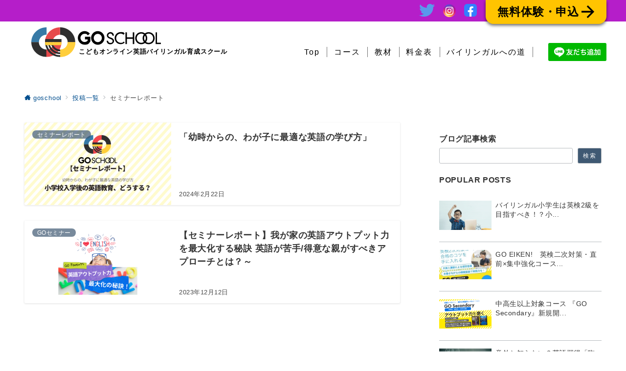

--- FILE ---
content_type: text/css
request_url: https://go-school.net/wp-content/themes/emanon-premium-child/css/top.css
body_size: 2206
content:
@charset "utf-8";

.logo_tb{width: min-content; height: 60px;}
.logo_tb a{display:flex; align-items: center;  grid-column-gap: 0.6rem;}
.top24_h1{display:flex; flex-direction: column;}
.logo_tb_span{font-size:clamp(0.688rem, 0.642rem + 0.23vw, 0.813rem); white-space: nowrap; color:#000; margin-left:0.3rem; margin-top:-0.1rem;}
.top24_h11{width:30%;}
.top24_h1{width:70%;}
.top24_h1-1{width:80%;}

.main24_pc{display:flex; align-items: center; justify-content: center;}
.main24_pc p{width:50%;}
.main24-4{max-width:250px; margin:0 auto; width:45%;}

.main1::before{content:none !important;}
.main24_title_h3{font-size:clamp(0.813rem, 0.767rem + 0.23vw, 0.938rem); margin: 1rem 0 0.5rem; text-align: center;}

.main24_pc-1{position:relative;}
.main24_pc-1-s{position:absolute; top:6vw; left:2.5vw; font-size:2vw; font-weight: bold; letter-spacing: -3px;}
.main_title_p{width: 70%; margin-left: auto !important; margin-right: auto !important; margin: 0.5rem auto 3rem !important;}

.main24_pc-2-s{position:absolute; bottom:-4vw; right:2.5vw; font-size:2vw; font-weight: bold; letter-spacing: -1px;}
.main24_pc-3-s{position: absolute; bottom: 2vw; right: -1.5vw; font-size: 4vw; font-weight: bold; letter-spacing: -1px;}

.main24_pc-2-s,.main24_pc-3-s{padding: 1rem 2rem; color: #fff; transform: skew(-15deg); background-image: linear-gradient(to right, #63A520 0%, #248F2B 100%);}


.main24_c_h2{border:1px solid #248F2B; background:#fff; color:#248F2B; border-radius: 16px; padding:1rem; width:100%; text-align:center; font-size:clamp(1.25rem, 1.159rem + 0.45vw, 1.5rem); margin-top:3rem;}
.main24_c_p1{margin-top:1rem; text-align:center; font-size:15px;}

.main24-7{max-width:207px;}
.main24-8{max-width:240px;}
.main24_c_d1_ul{display:flex; align-items: center; grid-column-gap: 0.5rem;}
.main24_c_d1_ul li{padding:0.1rem 0.6rem; font-size:13px; border: 1px solid #000000; border-radius: 8px;}
.main24_c_d1_h4{font-size:26px;}
.main24_c_div1ko,.main24_c_div2ko{display:flex; flex-direction: column; grid-row-gap: 1rem;}
.main24_c_d1_h3{font-size:clamp(1.625rem, 1.398rem + 1.14vw, 2.25rem);}

.main24_c_div1ko{background:rgba(255,206,56,.1); padding:2rem;}
.main24_c_div2ko{background:rgba(4,112,229,.1); padding:2rem;}
.main24_c_div1{padding-top:1.5rem; position: relative;}
.main24_c_div2{padding-top:1.9rem; position: relative;}

.main24_c_d1_b{position: absolute; top:0; right:0; width:25vh; max-height: 100vh; margin-right: auto; z-index: 1;}
.main24-5{max-width:375px; height: -webkit-fill-available; object-fit: contain; object-position: top right; margin-left: auto;}
.main24-6{max-width:375px;}

.main24_c_d1_h4,.main24_c_d1_p1{width:88%;}

.main24_c_divoya{display:flex; flex-direction: column; grid-row-gap: 2rem; padding-bottom:2rem;}

.main24_c2_div{display:flex; flex-direction: column; grid-row-gap: 1rem; padding:2rem 0 3rem;}
.main24_c2_div1{box-shadow: 0px 3px 6px -6px rgba(0,0,0,0.6); border-radius: 20px; width:100%; padding:1.2rem 1.5rem; background:#fff; color:#000;}
#course{background:#F7F7F7;}

.main24_c2_ul{display:flex; align-items: center; grid-column-gap: 0.5rem; margin-top:0.6rem;}
.main24_c2_ul li{padding:0.1rem 0.6rem; font-size:13px; border-radius: 8px;}
.main24_c2_li1{background:#FFCE3B;}
.main24_c2_li2{background:#fff; border: 1px solid #000000;}
.m24_c1{color:#248F2B;}

.main24-9{max-width:339px; margin:0 auto;}
.main24_c3_p1{text-align: center; margin-top:0.5rem; font-size:15px;}

.main24_c3_div2{padding:1.5rem 0;}
.main24_c3_h3{color:#E74A4C; text-align:center; font-size:clamp(1.25rem, 1.159rem + 0.45vw, 1.5rem);}
.main24_c3_ul{display:flex; flex-direction: column; grid-row-gap: 0.6rem; margin:1rem 0;}
.main24_c3_ul li{position: relative; padding-left:1rem;}
.main24_c3_ul li::before{content:""; position: absolute; top:9px; left:0; width:8px; height:8px; border-radius: 100vh; background:#000;}

.main24_c3_div1{background:rgba(231,74,76,.1); border-radius: 20px; padding:2rem;}
.main4-24{padding-bottom:2rem;}
.textbooks_imgbox{grid-column-gap: 1rem;}
.textbooks_img1, .textbooks_img2, .textbooks_img3 {max-width: 341px !important; margin: 1%;}

.textbooks_con24{grid-column-gap: 1rem; padding:2rem 0 3rem;}
.textbooks_con1{width:65%;}
.textbooks_con2{width:35%; display:flex; flex-direction: column; grid-row-gap: 1rem;}
.tc2_box_24 {width: 100%; display: flex; align-items: center; grid-column-gap: 0.4rem; flex-direction: row;}
.textbooks_con2 span.tc2,.textbooks_con2 span.tc3 {padding: 0.1rem 0.6rem;}
.textbooks_con24 ul{width:100% !important; margin-top:1rem;}

.top_news24{padding:2rem 0; display:flex; flex-direction: column; grid-row-gap: 1rem;}
.topnews1-24{box-shadow: 0px 3px 6px -6px rgba(0,0,0,0.6); border-radius: 20px; width:100%; padding:1.2rem 1.5rem; background:#fff; display:flex; align-items:stretch; grid-column-gap: 2rem;}
.topnews1-24-1{position:relative; width:100%; max-width:300px;}
.newscat24{position: absolute; top:3%; left:2%;}
.topnews1-24img{width:100%; height:168px; object-fit: cover;}
.newscat24 a{font-size:13px; background:#3F5972; color:#fff; padding:0.2rem 0.4rem; border-radius: 100vh;}
.newscon24{display:flex; flex-direction: column; justify-content: space-between; align-items: stretch; width:70%;}
.newscon24_tit{color:#000; font-size:16px; font-weight: bold;}

.news24_link{text-align: center; padding:2rem 0 4rem;}
.news24_link a{display:inline-block; padding:0.6rem 1rem; text-align:center; color:#000; background:#FFCE3B; font-size:clamp(1rem, 0.818rem + 0.91vw, 1.5rem); border-radius: 12px; width:60%; max-width:339px; font-weight: 600;}

.main3_24 {background: #EBEBEB; padding: 1rem 0; width: 100%;}
.main24_c_div2_link{margin:1rem 0;}
.main24_c_div2_link a{padding:1rem 0.6rem; width:100%; max-width:340px; color:#fff; background:#0470E5; border-radius: 12px; font-weight: bold; display:inline-block; text-align:center; font-size:clamp(0.875rem, 0.83rem + 0.23vw, 1rem);}

.top_b2_img{max-width:1200px; margin:0 auto;}
.top_b1_img{max-width:1080px; margin:0 auto;}
.top_b_box{padding:0 0 3rem 0;}

.news24_linktanka{text-align: center; padding:.5rem 0 4rem;}
.news24_linktanka a{display:inline-block; padding:0.6rem 1rem; text-align:center; color:#fff; background:#248F2B; font-size:clamp(1rem, 0.818rem + 0.91vw, 1.5rem); border-radius: 12px; width:70%; max-width:339px; font-weight: 600;}
.main24_c_p1tanka{margin-top:1rem; font-size:15px;}

@media screen and (min-width:1201px){
	.topcourse0{max-width:100% !important;}
	.courseall.course1con img{margin:0 auto;}
}

@media screen and (max-width:1000px){
	.textbooks_con24{flex-wrap: wrap; grid-row-gap: 1.5rem;}
	.textbooks_con1,.textbooks_con2{width:100%;}
}

@media screen and (min-width:901px){
	.main24_c_d1_h4 .br{display:none;}
	.top_news_campaign1{width:50%;}
	.top_b1_img{display: none;}
}

@media screen and (max-width:900px){
	.textbooks_imgbox p img {padding: 0 !important;}	
	.top_b2_img{display: none;}
}

@media screen and (max-width:800px){
	.top_news_campaign{display:flex; flex-direction: column; justify-content: center;}
	.tnc2{order:1;}
	.tnc1{order:2;}
}
@media screen and (max-width:799px){
	.top_news24{width:90%; margin-left: auto; margin-right: auto;}
	.topnews1-24{grid-column-gap: 1rem;}
	.topnews1-24-1{width:40%;}
	.topnews1-24img {object-fit: contain; background: #f2f2f2; border-radius: 20px 0 0 20px;}
	.main24_c_d1_p{width:42%; margin-top:-0.8rem;}
	.main24_c_p1{margin-bottom:1rem;}
	.main24_c_d1_ul li{font-size:11px;}
	.main24_c_d1_h4 {font-size: 20px;}
	.main24_c2_div {padding: 1rem 0 3rem;}
	.textbooks_con24 ul{margin-bottom:0;}
	.textbooks_con24 .tc2{margin-right:0;}
	.main24_c3_div1{padding:2rem 1.4rem;}
	#bilingual{padding-bottom:0;}
	.main3_24 .main24_c_h2{margin-top:0;}
	.topnews1-24{padding:0;}
	.newscon24{padding: 1.2rem 1rem 1.2rem 0;}
}

@media screen and (max-width:700px){
	.main_title_p{width: 100%;}
	.main24_c_div1ko,.main24_c_div2ko{padding:2rem 1rem;}
	.main24_c_div1ko,.main24_c_div2ko{padding-top:11rem;}
	.main24_c_d1_b{width:20vh;}
	.main24_c_div1{padding-top: 1rem;}
	.main24_c_div2{padding-top: 1.5rem;}
	.main24_c_d1_h4,.main24_c_d1_p1{width:100%;}
	.main24_c_div2_link a {padding: 0.4rem 0.6rem; width: 58%;}

}

--- FILE ---
content_type: text/css
request_url: https://go-school.net/wp-content/themes/emanon-premium-child/css/style_n.css
body_size: 6611
content:
@charset "utf-8";

@import url(http://fonts.googleapis.com/earlyaccess/notosansjapanese.css);

body {
	background-color: #fff;
	margin-top: 0px;
	margin-right: 0px;
	margin-bottom: 0px;
	margin-left: 0px;
	font-style: normal;
	overflow-x: hidden !important;
	word-break: normal;
	font-family: 'Noto Sans Japanese', sans-serif;
}

.gridContainer {
	margin-left: auto;
	margin-right: auto;
	width: 100%;
	padding-left: 0;
	padding-right: 0;
}

/* Container */
.container {
	width: 100%;
	max-width:1200px;
	display: block;
	margin-left: auto;
	margin-right: auto;
}

*{margin:0; padding:0;}
a:link,a:hover,a:visited{text-decoration:none;}
img, object, embed, video {
	max-width: 100%;
}

*, *::before, *::after {
    box-sizing: border-box;
}

.ie6 img {
	width:100%;
}

img{width:100%; height:auto; display:block; max-width:100%;}


header,main,footer{width:100%; margin:0 auto;}

.side{text-align: justify; text-justify: inter-ideograph;}


.red{color:#FF0004;}

/******************************* header ****************************************/

.clone-nav {
  position: fixed;
  top: 0;
  left: 0;
  z-index: 2;
  width: 100%;
  transition: .3s;
  transform: translateY(-100%);
background:#fff;
	padding:1rem 0;
	border-bottom:1px solid #cecece;
}
.is-show {
  transform: translateY(0);
}

.clone-nav ul{display:flex; align-items: center;}
.clone-nav ul a:link,.clone-nav ul a:visited{color:#000;}
.clone-nav ul li{list-style:none; padding: 0 10px; flex-grow: 1; text-align: center;}
.clone-nav ul li+li{border-left:1px solid #707070;}
	.clone-nav ul li a.current{color: #FFC400; border-bottom:2px solid #ffc400;}

.clone-nav2 {
  position: fixed;
  top: 0;
  left: 0;
  z-index: 2;
  width: 100%;
  transition: .3s;
  transform: translateY(-100%);
background:#fff;
	padding:0.6rem 0;
	border-bottom:1px solid #cecece;
}
.is-show2 {
  transform: translateY(0);
}

.clone-nav2 ul{display:flex; align-items: center;}
.clone-nav2 ul a:link,.clone-nav2 ul a:visited{color:#000;}
.clone-nav2 ul li{list-style:none; padding: 0 10px; flex-grow: 1; text-align: center;}
.clone-nav2 ul li+li{border-left:1px solid #707070;}
	.clone-nav2 ul li a.current{color: #FFC400; border-bottom:2px solid #ffc400;}

/*
.header {
    position: absolute;
    top: 0;
    left: 0;
    width: 100%;
    display: -webkit-box;
    display: -ms-flexbox;
    display: flex;
    -ms-flex-wrap: nowrap;
    flex-wrap: nowrap;
    -webkit-box-pack: justify;
    -ms-flex-pack: justify;
    justify-content: space-between;
    -webkit-box-align: stretch;
    -ms-flex-align: stretch;
    align-items: stretch;
    -webkit-transition: all 0.4s ease;
    transition: all 0.4s ease;
}
*/

.header {position: relative;}


.r_top .r_nav1,.r_top .r_nav2,.r_top .r_nav3 {
    display: -webkit-box;
    display: -ms-flexbox;
    display: flex;
	flex-wrap: wrap;
    align-items: center;
	margin:0.6rem 0;
	justify-content: center;
}

.r_top .r_nav1 li{position:relative;}
.r_top .r_nav1 li+li ::before{position:absolute; content: ""; left:0; top:0; bottom:0; margin:auto; width:1px; height:50%; background:#707070;}
.r_top .r_nav1 li a{display:block; width:100%; padding:0.51em 0.9em;}

.top_b{padding:0.5rem 0; width:100%; display:flex; align-items: center; justify-content: flex-end; position:relative;}
.top_b ul{display: flex;}
.top_b li{list-style:none; font-size:1rem; font-weight: bold;}
.top_b li+li{margin-left:1rem;}
.top_b li a:link,.top_b li a:hover,.top_b li a:visited{color:#fff; text-decoration: none;}
.tb_li5{background:#FFC400; border-radius: 0 0 16px 16px; font-size:1.4375rem; padding:0.4rem 1.5rem; font-weight: bold; box-shadow: 0px 3px 6px 0px rgba(0,0,0,0.6); position:absolute; top:0; right:0;}
.tb_li5 a:link,.tb_li5 a:hover,.tb_li5 a:visited{color:#000; text-decoration: none;}
.tb_li5 span{position:relative; padding-right:2rem;}
.tb_li5 span::before{content:""; position:absolute; top:0; bottom:0; right:0; margin:auto; background:url("../image/icon4.png") no-repeat; width:27px; height:27px; background-size:27px 27px;}

.header .r_top .r_nav li a{transition:1.0s;}
.header .r_top .r_nav li a,.header .r_top .r_nav li a:hover,.header .r_top .r_nav li a:visited{color:#000;}

.r_nav2 .nav_4 a {position: relative; display: inline-block; text-decoration: none;}
.r_nav2 .nav_4 a::after {position: absolute; bottom: -4px; left: 0; content: ''; width: 100%; height: 2px; background: #e9221d; transform: scale(0, 1); transform-origin: right top; transition: transform .3s;}
.r_nav2 .nav_4 a:hover::after {transform-origin: left top; transform: scale(1, 1);}


.r_top h1{margin:0.26em 0;}

.r_top {-webkit-transition: all 0.3s; -o-transition: all 0.3s; transition: all 0.3s; width: 100%; z-index: 4;}
.top_b_con{cursor: pointer; color:#000;}
/******************** slider **********************/

.slider {width:100%; margin:0 auto;}
.slider img {width:100vw; height:auto;}
.slider .slick-slide {transform: scale(0.8); transition: all .5s; opacity: 0.5;}
.slider .slick-slide.slick-center{transform: scale(1); opacity: 1;}
.slider2 {margin:0 auto;}
.slider2 img {margin:0 auto;}

.slider2 .top2 {max-width:587px;}
.slider2 .top3 {max-width:640px;}
.slider2 .top4 {max-width:663px;}

.slider2 .top2_sp,.slider2 .top3_sp,.slider2 .top4_sp {max-width:220px;}

.header{position:relative;}
.logo_t{max-width:435px;}
.logo_t_sp{max-width:426px;}
/********************** find ************************/

.find{max-width:1200px; margin:0 auto;}
.main_title_h3{font-size:36px; margin:1rem 0 0.5rem; text-align:center;}
.main_title_p{font-size:16px; margin:0.5rem 0 1rem; text-align:center;}

.linkbox{display:flex; margin:0 auto; max-width:1200px; position:fixed; left:0; right:0; bottom:0; z-index:999;}
.linkbox li{border:4px solid #fff; padding:0.2rem; border-radius: 16px 16px 0 0; box-shadow: 0px -3px 6px 0px rgba(0,0,0,0.6); font-weight:bold; font-size:28px; margin:0 0.2rem; list-style:none; width:100%; text-align:center;}
.linkbox li a,.linkbox li button{display:block; width:100%;}
.link1{background:#03B3A2;}
.link2{background:#FFC400; position:relative;}
.link2 a{left: 50%; top: 50%; transform: translateX(-50%) translateY(-50%); position: absolute;}
.link3{background:#EF6754;}
.linkbox li a:link,.linkbox li a:hover,.linkbox li a:visited{color:#000; text-decoration:none;}
.linkbox li p{/*position:relative; padding-right:2rem;*/ text-align: center;}
/*
.linkbox li p::before{content:""; position:absolute; top:2px; bottom:0; right:0; margin:auto; background:url("../image/icon4.png") no-repeat; width:27px; height:27px; background-size:27px 27px;}
*/
.linkbox li button{background-color: transparent; border: none; cursor: pointer; outline: none; padding: 0; appearance: none; color:#000; font-size:28px;}

#overlay,#overlay2,#overlay3 {
      width: 100%;
      height: 100%;
      position: fixed;
      top: 0;
      left: 0;
      background: rgba(99, 99, 99, 0.45);
      display: none;
      z-index: 1000;
    }
    #overlayWindow,#overlayWindow2,#overlayWindow3 {
		width:30%;
      background-color: #fff;
      text-align: center;
      display: none;
      z-index: 1001;
		padding:5% 2rem;
		position: fixed;
  left: 50%;
  top: 50%;
  transform: translateX(-50%)
             translateY(-50%);
    }
#overlayWindow,#overlayWindow2,#overlayWindow3{display:flex; flex-direction: column;}
.ow1{margin:1rem auto; width:100%;}
#overlayWindow a{background:#EF6754; padding:0.5rem 5rem; display:flex; flex-direction: column; text-align:center; border-radius: 4px;}
#overlayWindow2 a{background:#03B3A2; padding:0.5rem 5rem; display:flex; flex-direction: column; text-align:center; border-radius: 4px;}
#overlayWindow3 a{background:#EF6754; padding:0.5rem 5rem; display:flex; flex-direction: column; text-align:center; border-radius: 4px;}
#overlayWindow a+a,#overlayWindow2 a+a,#overlayWindow3 a+a{margin-top:2rem;}
#overlayWindow a:link,#overlayWindow a:hover,#overlayWindow a:visited,#overlayWindow2 a:link,#overlayWindow2 a:hover,#overlayWindow2 a:visited,#overlayWindow3 a:link,#overlayWindow3 a:hover,#overlayWindow3 a:visited{color:#fff;}
#button2,#button4,#button6{background-color: transparent; border: none; cursor: pointer; outline: none; padding: 0; appearance: none; color:#fff; font-size:0.75rem; padding:0.3rem 1rem; background:#c3c3c3; margin-top:3rem; width:100%; box-sizing: border-box;}

/******************** news *******************************/

.main3{position: relative; padding-top:3rem;}
.main3::before{content:""; position:absolute; top:0; right:0; left:0; margin:auto; width:1920px; height:16px; background:url("../image/line2.png") center bottom no-repeat; background-size:cover;}
.top_tit3{width:32%;}
.news_img{max-width: 542px;}
.blog_img{max-width: 198px;}
.blogbox{display:flex; align-items: flex-end; flex-wrap: wrap; margin:2rem 0;}
.newsbox{display:flex; align-items: flex-end; flex-wrap: wrap; margin:2rem 0; grid-column-gap: 1rem; grid-row-gap: 1rem;}
.newslink{box-shadow: 0px 3px 6px 0px rgba(0,0,0,0.6); font-size:16px; padding:0.3rem 1.8rem; background:#FFC400; border-radius: 24px; font-weight: bold;}
.newslink:link,.newslink:hover,.newslink:visited{color:#000; text-decoration: none;}

.topnews1{font-size:1rem; text-align:left;}
.topnews1{display:flex; align-items: center; justify-content: flex-start;}
.topnews1 a:link,.topnews1 a:hover,.topnews1 a:visited{color:#000;}
.newscon{margin:0.3rem 0 0.2rem;}
.newsmore:link,.newsmore:hover,.newsmore:visited{text-decoration: none; color:#F52E82 !important;}
.newsdate{margin-top:0.8rem;}

.slick-prev,.slick-next {content:""; position: absolute; top: 42%; cursor: pointer; outline: none; height: 50px; width: 50px; background-size:50px 50px; z-index:2;}

.slick-prev {left: -4.5%; background:url("../image/arrow1.png") no-repeat;}
.slick-next {right: -4.5%; background:url("../image/arrow2.png") no-repeat;}
.slider3 .slick-slide {margin:0 10px;}

.news_linkbtn{display:flex; align-items: center; flex-wrap: wrap; margin:0 0 2rem 0;}
.news_linkbtn p{margin:0 1rem 0 0; font-size:14px;}

.news_pho img{width: 100%; height: 147px; object-fit: cover;}

.main3 .top_news{margin:2rem auto 1.5rem; display:flex; flex-direction: column; align-items: flex-start;}
.main3 .top_news div{width:100%;}
.main3 .newscat{font-weight: bold;}
/*
.main3 .newscat{background:#FFC400; border-radius: 30px; padding:0.6rem 1.5rem; font-weight: bold; text-align: center; width:15%;}
.main3 .newscat a:link,.newscat a:hover,.newscat a:visitd{color:#fff;}
.main3 .newscon{width:85%;}
*/
.main3_news .top_news{margin:2rem auto 4rem;}

/************************ what *****************************/

.main4{position: relative; padding-top:3rem;}
.main4::before{content:""; position:absolute; top:0; right:0; left:0; margin:auto; width:1920px; height:16px; background:url("../image/line2.png") center bottom no-repeat; background-size:cover;}

.what_img{max-width:367px;}
.what_titbox{display:flex; align-items:flex-end; justify-content: space-between; margin:2rem 0; flex-wrap: wrap;}
.what1{font-size:26px; font-weight:bold; margin-top:2rem;}
.what2{font-size:15px; margin:1rem 0 2rem;}
.what2 span{display:block;}
.what2_span{margin-top:1.5rem;}

.youtube1 {
  position: relative;
  width: 100%;
  padding-top: 56.25%;
}
.youtube1 iframe {
  position: absolute;
  top: 0;
  right: 0;
  width: 100% !important;
  height: 100% !important;
}

.logo2{max-width:140px;}
.logo1{max-width:146px;}
.logo3{max-width:156px;}
.gpa{margin-top:1rem;}
.topgroup:first-child{margin-left:0;}
.topgroup:last-child{margin-right:0;}

.main3_news{position: relative; padding-top:3rem;}
.main3_news::before{content:""; position:absolute; top:0; right:0; left:0; margin:auto; width:1920px; height:16px; background:url("../image/line2.png") center bottom no-repeat;}

/*********************** Features ****************************/

.main5{background:#FFC400; position: relative; padding-top:3rem;}
.main5::before{content:""; position:absolute; top:0; right:0; left:0; margin:auto; width:1920px; height:16px; background:url("../image/line2.png") center bottom no-repeat; background-size:cover;}

.features{max-width:378px;}
.topicsimg{max-width:380px;}
.features_p{margin:0.5rem 0; font-size:1.5rem; font-weight: bold;}
.top_topics{display:flex; flex-wrap: wrap; align-items: flex-start; justify-content:space-between; padding:1rem 0 5rem;}
.toptopics1{width:100%; max-width:380px; box-sizing: border-box; margin:2% 0;}

.topicsh3{display:flex; flex-direction:row; align-items: center;}
.ft1{font-size:72px; font-weight: normal;}
.topicsh3_m{font-size:22px; margin-left:1rem;}

/********************** philosophy ******************************/

.philosophy_box{padding:1rem 0 5rem;}
.philosophy_img{max-width:597px;}
.philosophy_img_sp{max-width:597px; margin:1.5rem auto;}
.philosophy_img2{max-width:517px;}
.philosophy_img2_sp{max-width:344px;}
.philosophy_titimg{max-width:432px;}
.philosophy_titimg_sp{max-width:269px;}
.philosophy_p{font-size:25px; font-weight:bold; margin:0.6rem 0 1.2rem;}
.philosophy_p3{font-size:16px;}
.philosophy_p3 span,.philosophy_p5 span,.philosophy_ul li span{font-weight:bold;}
.philosophy1 li{list-style:none;}
.philosophy_p4{margin-top:1.7rem;}
.philosophy_ul{margin-bottom:1.7rem;}

/*************************** bilingual ********************************/

.main6{background:#fff9e5; position: relative; padding-top:3rem; padding-bottom:5rem;}
.main6::before{content:""; position:absolute; top:0; right:0; left:0; margin:auto; width:1920px; height:16px; background:url("../image/line2.png") center bottom no-repeat; background-size:cover;}

.bilingual{max-width:540px;}
.bilingual_p{font-size: 25px; font-weight: bold; margin: 0.6rem 0 1.2rem;}
.bilingual_img{max-width:701px; margin:0 auto;}

.bilingual_box{padding:1rem 0;}
.bilingual3{width:4px; height:660px; background:#707070;}

.bilingualh3{display:flex; flex-direction:row; align-items: center; font-weight:normal;}
.bilingualh3_1{font-size:72px; font-weight:normal;}
.bilingualh3_2{font-size:22px; margin-left:1rem; font-weight:bold;}

.bilingual_dl dt{padding:0.3rem 0.8rem; font-size:16px; border-radius: 24px; display:inline-block; width:30%; text-align:center;}
.bilingual_dt1{background:#03B3A2;}
.bilingual_dt2{background:#FFC400;}
.bilingual_dt3{background:#EF6754;}

.bilingual_dl dd{margin:1rem 0;}

.bilingual_dl dd li {list-style:none; position: relative; padding-left:1.5rem;}
.bilingual_dl dd li::after {display: block; content: ''; position: absolute; top: .4em; left: 5px; width: 13px; height: 13px; background-color: #000; border-radius: 100%;}

/**************************** courses **********************************/

.courses{max-width:427px;}
.courses_sp{max-width:184px;}
.course_tit span{display:block; font-size:14px; border-radius:24px; border:2px solid #000; padding:0.3rem 0.5rem; margin:1rem 0.6rem 0 0.6rem;}

.courses_p{font-size: 25px; font-weight: bold; margin: 0.6rem 0 1.2rem;}
.courses1{max-width:328px;}
.courses2{max-width:479px;}

.top_course{display:flex; flex-direction: row; flex-wrap: wrap; justify-content:center; align-items: stretch;}
.topcourse0{box-sizing: border-box; margin:2%; color:#fff; display: flex;
   flex-direction: column;}
.course0con{ flex-grow: 1; margin-top:1rem;}
.course0con1{background:#EF6754; border-radius: 32px; padding:5% 4%;}
.course0con2{background:#03B3A2; border-radius: 32px; padding:5% 4%;}

.coursep1{margin:1rem 0;}
.coursedl{margin-top:2rem;}
.coursedl dt{font-weight:normal; color:#fff; font-size:16px;}
.coursedl dd{color:#fff; font-size:16px;}

.coursedl dd li {list-style:none; position: relative; padding-left:1.5rem;}
.coursedl dd li::after {display: block; content: ''; position: absolute; top: .4em; left: 5px; width: 13px; height: 13px; background-color: #fff; border-radius: 100%;}
.courseh5{margin-bottom:1rem;}
.courses3,.courses4{max-width:484px;}
.courses_p2{border-top:1px solid #fff; margin-top:0.5rem; padding-top:0.5rem;}
.course_age{font-size:1rem; margin:1rem 0; text-align:center; font-weight:bold;}

/************************* textbooks *********************************/

.textbooks{max-width:367px;}
.textbooks3{max-width:411px;}
.textbooks3_sp{max-width:196px;}
.textbooks_p{font-size: 25px; font-weight: bold; margin: 0.6rem 0 1.2rem;}
.textbooks_box{text-align:center;}
.textboxs_h3{background:#EF6754; border-radius: 12px; padding:0.8rem 2.5rem; display:inline-block; text-align:center; margin:2rem auto;}
.textbooks2{max-width:344px;}
.textbooks2_sp{max-width:148px;}
.textbook_box1{text-align:left; border-top:2px solid #707070; padding:1rem 0 2rem;}
.tb_last{border-bottom:2px solid #707070;}
.textbooks_box1_h4 span{display:block;}
.textbooks_box1_h4 .tbh_1{font-size:24px;}
.textbooks_box1_h4 .tbh_2{font-size:32px;}

.textbooks_imgbox{display:flex; align-items: center; justify-content: space-between; margin:1rem 0 0.5rem;}
.textbooks_img1,.textbooks_img2,.textbooks_img3{max-width:381px; margin:1%;}

.textbooks_con{display:flex; align-items: flex-start; justify-content: space-between;}
.tc1 li {list-style:none; position: relative; padding-left:1.5rem; word-break: normal;}
.tc1 li::after {display: block; content: ''; position: absolute; top: .4em; left: 5px; width: 13px; height: 13px; background-color: #000; border-radius: 100%;}

p.tc2,p.tc3{width:20%; text-align:center; border-radius: 24px; padding:0.4rem 2rem; display:inline-block; font-weight: bold;}
.tc2{background:#000; color:#FFC400; border:2px solid #000; box-sizing: border-box;}
.tc3{background:#FFC400; color:#000; border:2px solid #000; box-sizing: border-box;}

.tc2_box{width:20%; display:flex; flex-wrap: wrap; flex-direction: column;}
span.tc2,span.tc3{text-align:center; border-radius: 24px; padding:0.4rem 2rem; display:inline-block; font-weight: bold;}
span.tc2_2,span.tc3_2{margin-top:1rem;}

.textboxs_h3_2{background:#03B3A2; border-radius: 12px; padding:0.8rem 2.5rem; display:inline-block; text-align:center; margin:5rem auto 2rem;}

.textbooks_c{text-align:right; font-size:0.75rem; margin:0 0 1rem;}

/**************************** learning *******************************/

.main7{background:#fff9e5; position: relative; padding-top:3rem; padding-bottom:5rem;}
.main7::before{content:""; position:absolute; top:0; right:0; left:0; margin:auto; width:1920px; height:16px; background:url("../image/line2.png") center bottom no-repeat; background-size:cover;}

.learning1{max-width:701px;}
.learning4,.learning5,.learning6{max-width:381px; margin:0 auto;}

.learning_imgbox{display:flex; align-items: center; justify-content:space-between;}
.learning_list1 table{width:100%; border:none;}
.learning_list1 table th,.learning_list1 table td{border:none;}
.learning_p{margin:0.3rem 0 2.5rem; font-size:16px; max-width:568px;}
.learning_h3{margin:1.3rem 0 0.6rem; padding-bottom:1rem; border-bottom:2px solid #707070;}

p.lc2,p.lc3{width:70%; text-align:center; border-radius: 24px; padding:0.4rem 0.6rem; display:inline-block; font-weight: bold; flex-wrap: wrap;}
.learning_listbox2 p.lc2,.learning_listbox2 p.lc3{width:100%;}
.learning_listbox2 .learning_p{margin:0 !important;}

.lc2{background:#000; color:#FFC400;}
.lc3{color:#000; border:2px solid #000; margin-top:0.6rem;}

.learning_list1{display: flex; flex-direction: column; justify-content: space-between; display: -webkit-flex; -webkit-flex-direction: column; -webkit-justify-content: space-between; margin:1%;}

.seesaw_p{font-size:24px; margin:3rem 0 2rem;}
.seesaw{max-width:446px;}
.learning_listbox2 .seesaw{max-width:381px;}
.learning_imgbox2{align-items: stretch; grid-column-gap: 1rem;}
.learning_imgbox2 div{display: flex; flex-direction: column; grid-row-gap: 1rem;}

.seesaw2_p{font-size:16px;}
.seesawdl{margin:2rem 0 0;}
.seesawdl dt{font-weight:bold; color:#000; font-size:16px;}
.seesawdl dd{color:#000; font-size:16px;}

.seesawdl dd li {list-style:none;
	position: relative;
	padding-left:1.5rem;;
}
.seesawdl dd li::after {
  display: block;
  content: '';
  position: absolute;
  top: .4em;
  left: 5px;
  width: 13px;
  height: 13px;
  background-color: #000;
  border-radius: 100%;
}

/***************************** plan ***********************************/

.plan1{max-width:465px;}
.plan1_sp{max-width:215px;}
.plan2{max-width:160px;}
.plan3{max-width:175px;}
.plan4{max-width:194px;}
.plan5{max-width:151px;}
.plan6{max-width:163px;}
.plan_p{font-size: 25px; font-weight: bold; margin: 0.6rem 0 1.2rem;}

.plan_price{width:100%; padding:0.5rem 8% 0.5rem 0.5rem; text-align:right; background:#FFC400; box-sizing: border-box; font-weight:bold; font-size:24px;}
.plan_table{width:100%; border-collapse:collapse; font-size:24px; border:none;}
.plan_table th,.plan_table td{border:none !important; background:none !important; font-size: 24px;}
.plan_table tr+tr{border-top:1px solid #707070 !important;}
.plan_table th,.plan_table td{padding:1.2rem 0; font-weight: bold;}
.plan_table th img{margin:0 auto;}
.plan3_box{background:#FFC400 !important;}
.plan3_box th{position:relative; background:none;}
.plan3_box th::before{content:""; position:absolute;}
.plan_p2{font-weight:bold; font-size:16px; margin:1rem 0 0.6rem;}
.plan_p3{font-size:16px; margin:0.5rem 0;}
.plan_p4{font-size:16px; margin:0.5rem 0 2rem;}

.plan_dl_table,.plan_dl_table th,.plan_dl_table td{border:none; background:none; text-align:left;}
.plan_dl_table th{font-weight: bold; white-space: nowrap; padding:1rem 0 0.5rem; vertical-align: top;}
.plan_dl_table th,.plan_dl_table td{display:block; width:100%;}
.plan_dl_table td{padding:0;}

.plan_ul{margin:1rem 0 4rem;}
.plan_ul li{list-style:none; margin:0.4rem 0;}
.plan_lispan{font-weight: bold; margin-right:1rem;}

/************************** trial **************************************/

.trial_p{font-size: 25px; font-weight: bold; margin: 0.6rem 0 1.2rem; text-align: center;}
.trial1{max-width:411px; margin:0 auto;}

.trial_link{position:relative; padding-top:12.5rem; margin:0 0 2rem;}
.trial_link::before{content:""; position:absolute;}
.trial_link a{width:100%; background:#FFC400; border-radius:24px; box-shadow: 0px 3px 6px 0px rgba(0,0,0,0.6); padding:3.5rem 5rem; text-align: left; margin: 0 auto; display: flex; flex-direction: column; justify-content: center; align-items:flex-start;}
.trial_link_s1,.trial_link_s2{display:block; text-align: left;}

.trial_link_s1{font-size:48px; position:relative; padding-right:3.4rem; font-weight: bold;}
.trial_link_s2{font-size:20px;}

.trial_link_s1::before{content:""; position:absolute; top:0; bottom:0; right:0; margin:auto; background:url("../image/icon6.png") no-repeat; width:48px; height:48px; background-size:48px 48px;}

.trial_link a:link,.trial_link a:hover,.trial_link a:visited{color:#000; text-decoration: none;}

.trial_link2 a{border:12px solid #FFC400; border-radius:24px; box-shadow: 0px 3px 6px 0px rgba(0,0,0,0.6); padding:2rem; text-align: left; display: flex; flex-direction: column; justify-content: center; align-items:flex-start; box-sizing: border-box;}
.trial_link2_s1,.trial_link2_s2{display:block; text-align: left;}

.trial_link2_s1{font-size:28px; position:relative; padding-right:2rem; font-weight: bold;}
.trial_link2_s2{font-size:20px;}

.trial_link2_s1::before{content:""; position:absolute; top:0; bottom:0; right:0; margin:auto; background:url("../image/icon4.png") no-repeat; width:27px; height:27px; background-size:27px 27px;}

.trial_link2 a:link,.trial_link2 a:hover,.trial_link2 a:visited{color:#000; text-decoration: none;}
.step_box{width:57%; margin:0 auto 3rem;}
.step_box1{display:flex; align-items: center; justify-content:flex-start; margin:2rem 0 1rem;}
.step_box1 h3{font-size:28px;}
.step_box1 h3 span{font-size:16px; margin-left:0.6rem; font-weight: normal;}

.step_box2 p{font-size:16px; padding:0 1rem; width: 100%;}

/******************************* lesson *************************************/

.main8{background:#fff9e5; position: relative; padding-top:3rem; padding-bottom:5rem;}
.lesson_h3{font-size:28px; margin:1rem 0;}
.lesson_p{margin:1.5rem 0; font-size:20px;}
.lessondl dt{font-weight:bold; color:#000; font-size:16px;}
.lessondl dd{color:#000; font-size:16px;}

.lessondl dt {position: relative; padding-left:1.5rem; margin:1rem 0 0;}
.lessondl dt::after {display: block; content: ''; position: absolute; top: .4em; left: 5px; width: 13px; height: 13px; background-color: #000; border-radius: 100%;}
.lessondl dd li {list-style:none; position: relative; padding-left:1.5rem;}
.lessondl dd li::after {display: block; content: ''; position: absolute; top: .6em; left: 10px; width: 4px; height: 4px; background-color: #000; border-radius: 100%;}


/********************************* team *************************************/

.team{max-width:336px;}
.team_sp{max-width:124px;}
.team_p{font-size:24px; margin:3rem 0 2rem;}
.member_img{max-width:200px; margin:0 auto;}
.team_list1 p{font-size:16px;}

.team_box{
	grid-template-columns: repeat(3,calc(32% - 0.7rem));
    grid-column-gap:2.5rem;
    grid-row-gap: 2rem;
    display: grid;
	margin:3.75rem 0 3.75rem 1rem;
}

.team_list1{display:flex; flex-direction: column;}
.member_c2{margin-top:2rem;}

/****************************************************************************/


.slider img{height: auto; width: 100%; border-radius: 66px;}

.main3{background:#EBEBEB; padding:1rem 0; margin-top:3rem; width:100%;}
.en{font-family: futura-pt-condensed,sans-serif !important; font-weight: 800 !important;}

.news{max-width:142px;}
.topics_sp{max-width:217px;}
.courseimg{max-width:468px;}

.fot{background:#EBEBEB; padding:2rem 0 5rem;}
.fot .linkbox{margin-bottom:0;}
.fotall{padding:1rem 0;}
.fotul li,.fotul2 li{list-style:none; margin:0.5rem 0;}
.fotul3 li{list-style:none; margin:2.5rem 0 0;}
.fot_table{font-size:16px; border:none; background:none;}
.fot_table th,.fot_table td{border:none;}
.fot_table th{background:none; padding-right:1rem; font-weight:normal; vertical-align: top; word-break: break-word;}
.fotli1{font-weight: bold;}
.fotul2 li a:link,.fotul2 li a:visited,.fotul2 li a:hover{color:#000; text-decoration:none;}
.logo{max-width:282px;}
.group_pline2{margin-top:1rem;}
.two-r-col .sidebar .widget_search{display:none;}

.course1{max-width: 484px; margin: 0 auto;}


/************************ 特定商取引法に基づく表示 ***********************************/

.sub1{padding-top:3rem;}
.sub_h2{display:block; text-align:center; font-size: 25px; font-weight: bold; margin: 0.6rem 0 1.2rem; position: relative; padding-bottom:1.5rem;}
.sub_h2::before{content:""; position:absolute; bottom:0; right:0; left:0; margin:auto; width:100%; height:5px; background:url("../image/line2.png") center bottom no-repeat; background-size:cover;}

.sub_table{width: 100%; border-collapse: collapse; border-spacing: 0; border:none; margin:3rem 0 4rem;}
.sub_table th,.sub_table td{padding: 1.5rem 1rem; text-align: left; border:none; background:none;}

.sub_table a{position:relative; padding-left:0.9rem;}
.sub_table a::before{position:absolute; content:""; left: 0; top:4.5px; box-sizing: border-box; width: 6px; height: 6px; border: 6px solid transparent; border-left: 6px solid #FFC400;}
.sub_table .mail_en a::before{left: 0; top:6px !important;}
.sub_table a:link,.sub_table a:hover,.sub_table a:visited{color:darkblue;}

.widget_popular_post .c-post-list li+li{border-top:1px solid #b8bcc0;}
.widget_popular_post .c-post-list li{padding:1rem 0;}


/******************** top-flow *****************************************/

.main_flowbox{display:flex; align-items: flex-start; justify-content:space-between; margin:2rem 0 3rem;}
.main_flow_h3{color:#03B3A2; margin:2rem auto 1rem; text-align: center; font-size:1.75rem;}
.flow1img{max-width:50px;}
.flow1,.flow2,.flow3,.flow4{width:25%;}
.flow1,.flow2,.flow3{margin-right:1.5rem;}



.flow1-2 a{padding:0.8rem 1rem; font-weight: bold; border-radius: 16px; box-shadow: 0px 3px 6px 0px rgba(0,0,0,0.6); background:#FFC400; font-size:1.25rem; text-align: center; width:100%; box-sizing: border-box; display:block; margin-top:1rem;}
.flow1-2 a:link,.flow1-2 a:hover,.flow1-2 a:visited{color:#000;}
.flow1-2_h4{font-size:1.25rem; margin:1rem 0 0.5rem;}
.flow1-2_p{font-size:1rem; margin:0.5rem 0 0.5rem 0; text-align: left;}
.flow1-2_p span{margin-left:1rem;}

.top_news_campaign{display:flex; align-items: center; justify-content: space-between; grid-column-gap: 3.5rem; grid-row-gap: 1.5rem;}
.campaign1{margin:0 auto;}

.course_chu{display:flex; align-items:flex-start; justify-content: space-between; grid-column-gap: 1.5rem;}
.topcourse_chu{border-radius: 10px; background:#FFC400; color:#fff; font-size:clamp(0.938rem, 0.869rem + 0.34vw, 1.125rem); padding:1.4rem 1rem; font-weight: bold;}
.textboxs_h3_2{display:flex; align-items: center; grid-column-gap: 1.5rem; justify-content: center;}
.textboxs_h3_2_span{border-radius: 10px; background:#fff; color:#03B3A2; font-size:clamp(0.938rem, 0.869rem + 0.34vw, 1.125rem); padding:0.5rem 1rem; font-weight: bold; }
.textboxs_h3_2oya{display:inline-block;}

.main24_span2{font-size:80%;}

.learning_listbox2 .seesaw2{display:flex; flex-direction: column; grid-row-gap: 1rem;}

.planlink{text-decoration: underline !important; color: blue !important;}



--- FILE ---
content_type: text/css
request_url: https://go-school.net/wp-content/themes/emanon-premium-child/css/style_sp_n.css
body_size: 5407
content:
@charset "utf-8";

@media screen and (min-width:1201px){	
	.twitter_sp,.instagram_sp,.facebook_sp{display:none;}
	.top_bbox{background:#B51EC9;}
	.top_b ul{padding-right:22%;}
	.logo_tb{position:absolute; top:3.5rem; left:5%; z-index:3;}
	.topcourse0{width:100%; max-width:516px;}
	.headersub .logo_tb{width:30%;}
	.headersub .logo_tb{position:inherit;}
	.lt_sp{display:none;}

	.r_topbox1{display:flex; align-items: center; justify-content: space-between; margin:1.5rem 0;}
		.logo_sp{display:none;}
}

@media screen and (max-width:1200px){	
	.twitter,.instagram,.facebook,.tb_li5,.top_b{display:none;}
	.twitter_sp{max-width:28px;}
	.instagram_sp{max-width:25px;}
	.facebook_sp{max-width:23px;}
	.top_bbox{display:flex; align-items:flex-start; justify-content:space-around; margin:2rem 2rem 1.5rem;}
	.main1{margin-top:1rem;}
	.linkbox li,#button1,#button3 {font-size: 1.2rem; padding: 0.6rem;}
	.linkbox li span::before{background-size:70% 70%; top: 9px;}
	.what1 {font-size: 1.4rem;}
	.top_topics{justify-content: center;}
	.toptopics1{margin:2%;}
	.bilingual2{width:50%;}
	.topcourse0{width:100%;}
	.courseall img{margin:0 auto;}
	.plan_table th{width:45%;}
	.team_box{grid-template-columns: repeat(2,calc(50% - 1.125rem));}
	.textboxs_h3,.textboxs_h3_2{width:100%; padding: 1.4rem 2.5rem; margin: 2.5rem auto 1.5rem;}
	.textboxs_h3 img,.textboxs_h3_2 img{margin:0 auto;}
	.lt_pc{display:none;}
	.logo_pc{display: none;}
}

@media screen and (min-width:1201px){	
	.header {z-index: 1000;}
	.header {padding-bottom: 1.26rem;}
	
	
.r_top .r_nav2 {
	background:#B51EC9;
	border-radius: 8px;
    -webkit-box-align: center;
    -ms-flex-align: center;
    align-items: center;
    display: -webkit-box;
    display: -ms-flexbox;
    display: flex;
    -webkit-box-pack: justify;
    -ms-flex-pack: justify;
    justify-content: space-between;
	padding:0.5rem 1rem;
}

	.r_top .r_nav3 {
    -webkit-box-align: center;
    -ms-flex-align: center;
    align-items: center;
    display: -webkit-box;
    display: -ms-flexbox;
    display: flex;
    -webkit-box-pack: justify;
    -ms-flex-pack: justify;
    justify-content: space-between;
	padding:0.5rem 1rem;
}

.r_top .r_nav2 li {position: relative; text-align: center;}

.r_top .r_nav1 li{font-size:1rem;}
.r_top .r_nav2 li{font-size:0.9rem; color:#fff;}
.r_top .r_nav2 li+li{margin-left:1.2em;}
.r_top .r_nav1 li a,.r_top .r_nav1 li a:hover,.r_top .r_nav1 li a:visited,
.r_top .r_nav2 li a,.r_top .r_nav2 li a:hover,.r_top .r_nav2 li a:visited{text-decoration: none; color:#000;}
	
.r_top .r_nav2 ul{display:flex;}
.line_sp,.mail_sp,.icon3_sp{display:none !important;}
.nav_con3{display:none;}	
.r_top .r_nav1 li,.r_top .r_nav2 li,.r_top .r_nav3 li{list-style:none; display: inline-block; vertical-align: middle; letter-spacing: 2px;}
}

@media screen and (max-width:1200px){
.container {width: 90%;}
	
.r_nav2{width:auto; position:absolute; top: 1rem; /* right: 3.6rem; */ right:1.6rem; z-index:9999; text-align: right;}
	.r_nav2 li{margin:0 0.6rem;}
.nav_con0{display:none !important;}
.line,.mail,.icon3{display:none;}
.r_nav3{display:none;}
.r_top .r_nav2 li,.r_top .r_nav3 li{list-style:none; display: inline-block; vertical-align: middle; letter-spacing: 2px;}
.r_top .r_nav1 li{list-style:none; white-space: nowrap; padding:0.6%; flex-grow: 1; text-align: center;}
	.r_nav{width:100%; border-top:1px solid #EBEBEB; border-bottom:1px solid #EBEBEB;}
	.coursedl{margin-top:1rem;}
	.step_box {width: 75%;}
}
@media screen and (min-width:1161px){
}

@media screen and (max-width:1160px){
	.topcourse0{width:80%; box-sizing: border-box; margin:2% auto 2rem; color:#fff;}
	.topcourse1{margin-bottom:2rem;}
}

@media screen and (min-width:1116px){
	.maintext_box {padding-right: 19rem;}
}

@media screen and (max-width:1115px){
	.maintext_box {padding-right: 14rem;}
	.top_box::before{left:-11rem;}
	.top_topics{justify-content: center !important;}
	.main3 .topnews1{flex-wrap: wrap;}
	.main3 .newscat{width:auto;}

}

@media screen and (min-width:1101px){
.slider_box .sliderbox-slider{width:32%;}
.topgroup{flex: 1;}
.top_group{justify-content: space-between;}
}

@media screen and (max-width:1100px) and (min-width:901px){
.slider_box .sliderbox-slider{width:45%;}
}

@media screen and (max-width:1026px){
	.top_group{justify-content:center;}
}

@media screen and (min-width:1000px){
	.r_top{display: flex; justify-content: flex-end; align-items: center; flex-wrap: wrap; margin-top: 0.5rem;}
	.youtube{width:50%;}
	.top_group{display:flex; flex-direction: row; align-items: stretch; justify-content: space-between; margin:0 0 4rem;}
	.topgroup{border-top:1px solid #707070; border-bottom:1px solid #707070; padding:1rem 0; font-size:0.875rem; margin:0 1rem; display: flex; flex-direction: column; justify-content: space-between; display: -webkit-flex; -webkit-flex-direction: column; -webkit-justify-content: space-between;}

	.bilingual_box{display:flex; align-items:flex-start; justify-content: space-between; padding:1rem 0;}

}

@media screen and (max-width:999px){
	.r_top{display: flex; justify-content:center; align-items: center; flex-wrap: wrap;}
	.r_top .r_nav1 li a {padding: 0.51em 0.4em;}
	.youtube{width:100%; margin:1rem auto;}
	.what1{margin:1rem 0 0; font-size:1rem;}
	.what2{font-size:0.875rem; margin-top:1rem;}
	.topgroup:first-child{border-top:1px solid #707070;}
	.tg2{border-top:1px solid #707070;}
	.topgroup:last-child{border-bottom:1px solid #707070;}
	.topgroup{margin:0; padding:1.5rem 0; text-align:center;}
	.topgroup img{margin:0 auto;}
	.top_group{margin:1rem 0 3rem;}
	.grouph4{text-align:center;}
	.bilingual2{width:100%; border-top:1px solid #707070;}
	.bilingual3{display:none;}
	.tc2_box{width:auto;}
	.plan_table,.plan_table th,.plan_table td{font-size:0.875rem;}
	.toptopics1 {width: 46%;}
	    #overlayWindow,#overlayWindow2,#overlayWindow3 {width:90%;}

}

@media screen and (max-width:950px) and (min-width:901px){
	.maintext1{width:47%;}
}
@media screen and (min-width:901px){
	.sp-2{display:none;}
	
	.slider_sp,.topics_sp,.topicsimg_sp{display:none;}
	.top_all{padding-top:2rem;}
	.slider_box{display:flex; flex-direction: row; flex-wrap: wrap; justify-content:center; align-items: center;}
	.slider_box div{margin:0 2%;}
	.slider_boxall{content:""; position:absolute; top:0; right:0; left:0; margin:auto;}
	.maintext_box{margin:2rem 0 1.5rem; position:relative; display:inline-block;}
	.maintext_box::before{content:""; position:absolute; right:0; top:-4.5rem; background-repeat:no-repeat !important; width:200px; height:200px; background-size:100% 100% !important; z-index:1;}
	.toptopics0{background: rgb(255,127,0); background: linear-gradient(180deg, rgba(255,127,0,1) 0%, rgba(225,68,129,1) 100%); border-radius: 32px; position:relative;}
	.topics{max-width:273px;}
	.toptopics0::before{content:""; position:absolute; background:url("../img/top_back.png") no-repeat; width:727px; height:276px; background-size:98% 98%; top:30%; right:-20%;}
	.topicsbox0 .topicsh3{padding:3rem 0.8rem;}
	.courseh5{font-size:1.5rem;}
	.coursep1{font-size:1.125rem;}
	.course_tit{text-align:center;}
	.courseimg{margin:0 auto;}
	.grouph4{font-size:1.25rem; margin-bottom:0.4rem;}
	.fotul,.fotul2{font-size:0.875rem;}

/********************** philosophy ******************************/

	.philosophy_box{display:flex; align-items:flex-start; justify-content: space-between;}
	.philosophy1{width:49%; margin-top:0.7rem;}
	.philosophy2{width:50%;}
	.philosophy_p3{margin-top:5rem;}

	.course_tit{display:flex; align-items: center; justify-content: flex-start;}
	.plan3_box th::before{top:0; bottom:0; left:5%; margin:auto; background:url("../image/icon5.png"); width:89px; height:36px; background-size:89px 36px;}
	.main2{margin-top:-5rem;}

	
}
@media screen and (max-width:900px){
	.pc-2{display:none;}

	.slider_pc,.topics_pc{display:none;}
	.top{width:100%;}
	.slider_box{text-align:center; margin-top:4rem;}
	.sliderbox-text{position:relative; text-align:center; display:inline-block; padding-right:3rem; z-index:2; margin-left:0.6rem;}
	.sliderbox-text::before{content:""; position:absolute; right:0; bottom:-20%;  background-repeat:  no-repeat !important; width:200px; height:200px; background-size:90% 90% !important; z-index:1;}
	.top_text{width: 70%;}
	.slider_box .sliderbox-slider{width:100%; margin-top:-2rem;}
	.sliderbox-slider li img{background-size: cover;}
	.top_linkbtn{position:fixed; bottom:0.5rem; right:2%; left:0; margin:auto; z-index:3;}
	.top_box{display:none;}
	.top_all{display:flex; flex-direction: column;}
	.top_l{width:100%;}
	.top_l{order:2;}
	.slider_boxall{order:1; background:url("../img/top.png") no-repeat; background-size:110% 30%; background-position:top center; width:100%;  }
	.news_all{width:67%; margin:1.5%;}
	
	.topics_sp{margin:0 0.8rem 0.5rem 0.8rem; text-align:left; font-size:1.5rem;}
	.topics_sp_span{font-size:2.25rem;}
	.toptopics0{margin:0 !important;}
	.container2{width:100%;}
	.topicsh3 .en{font-size:2.25rem !important;}
	.topcourse0 { width: 100%;}
	.topcourse1,.topcourse2{padding:0 0 1rem;}
	.courseh5{font-size:1.0625rem;}
	.coursep1{font-size:0.8125rem;}
	.grouph4{font-size:0.875rem;}
	.topgroup p{font-size:0.875rem;}
	.fotul,.fotul2{font-size:0.75rem; margin:1rem 0;}
	.fotli1{display:block !important;}
	.top_course{margin-top:1rem;}
	.maintext_box {padding-right: 0; margin-bottom: 1rem;}
	
	.philosophy_p3{margin:2rem 0 3rem;}
	
	.course_tit span{display:inline-block; margin:1rem 0.6rem 1rem 0; padding:0.3rem 1rem;}
	.what_titbox{margin:0.5rem 0 2rem;}
	.textbooks_imgbox{margin-top: 20px; width: 100%; overflow-x: auto;  display: flex;}
	.textbooks_imgbox p{flex: 0 0 auto;}
	.textbooks_imgbox p img{padding:0 0.7rem;}
	.plan3_box th{padding-top:2.5rem;}
	.plan3_box th::before{left:0; right:0; top:0.8rem; margin:auto; background:url("../image/icon5_sp.png"); width:71px; height:20px; background-size:71px 20px;}
	.slider img{width: 97vw; margin: 0 auto;}
	.main2 {margin-top: -5rem;}
	.top_news_campaign{grid-column-gap: 2rem;}
}

@media screen and (min-width:800px){
	.pc-3{display:none;}
	.tc1{width:50%;}
	.learning_listbox{display:flex; align-items:flex-start; justify-content:center; border-bottom:2px solid #707070; padding-bottom:2.5rem;}
	.learning_listbox2{border-bottom:2px solid #707070; padding-bottom:2.5rem;}
	.learning_listbox2pbox{display:flex; align-items: center; grid-column-gap: 1rem;}
	.seesaw_box{display:flex; align-content: flex-start; justify-content: space-between;}
	.seesaw1{width:39%;}
	.seesaw2{width:59%;}
	.trial_link::before{top:0; right:-11rem; left:0; margin:auto; background:url("../image/trial2.png"); width:392px; height:220px; background-size:392px 220px;}
	.trial_link2{width:100%; display:flex; align-items: center; justify-content: space-between; align-items: stretch;}
	.trial_link2 a{width:48%;}
	.step_box2{display:flex; justify-content: center; align-items: stretch;}
	.step_box2 p+p{border-left:1px solid #707070;}
	.step_box2 p:first-child{border-left:1px solid #707070;}
	.step_box2 p:last-child{border-right:1px solid #707070;}
	.step_box2 p .sb1{display:block; font-size:48px;}
	.fotall{display:flex; flex-direction: row; flex-wrap: wrap; justify-content: space-between; align-items:flex-end;}
	
	.flow1-1_1{display:flex; align-items: center; justify-content: space-between;}

	.flow1-span1{margin-right:1rem;}
	.flow1-span2,.flow1-span2-3{width:100%; height:1px; background:#707070; position:relative;}

	.flow1-span2::after,.flow1-span2-3::after{content:""; position:absolute; right:0; top:0; bottom:0; margin:auto;
    width: 8px;
    height: 8px;
    border-top: 1px solid #707070;
    border-right: 1px solid #707070;
    -webkit-transform: rotate(45deg);
    transform: rotate(45deg);
	}
	.flow_br{display:none;}
	.learning2,.learning3{width:568px; height:368px; object-fit: cover;}
	.learning_imgbox2 div{flex:1;}
}
@media screen and (max-width:799px){
	.sp-3{display:none;}
	.textbooks_con{flex-wrap:wrap; justify-content:flex-start;}
	.tc1{width:100%;}
	.tc1{margin:1rem 0 2rem;}
	.tc2{margin-right:1rem;}
	.learning_h3{font-size:1.5625rem; border-top: 2px solid #707070; border-bottom:none; padding:1rem 0 0; line-height:1.2;}
	.learning_h3 span{font-size:0.875rem; font-weight:normal;}
	.seesawimg{border-top: 2px solid #707070; padding:2rem 0 0; margin-top:2rem;}
	.seesaw{margin:0 auto;}
	.seesaw_p {font-size: 1.0625rem; margin: 1.5rem 0 1rem; font-weight:bold;}
	.seesaw2_p{font-size:1rem;}
	.seesawdl dt,.seesawdl dd{font-size:1rem;}
	.plan_table th img{width:40%;}
	.trial_p{font-size:15px;}
	.trial_link::before{top:0; right:0; background:url("../image/trial2_sp.png"); width:220px; height:132px; background-size:220px 132px;}
	.trial_link_s1{font-size:24px;}
	.trial_link_s2{font-size:15px;}
	.trial_link_s1::before{background-size:50% 50%; top:23px;}
	.trial_link a {padding: 2rem 1rem;}
	.trial_link {padding-top: 7.5rem;}
	.trial_link2_s1{font-size:20px;}
	.trial_link2 a {border: 6px solid #FFC400; border-radius: 12px; padding: 1rem; margin:1rem 0;}
	.step_box1 h3{font-size:15px;}
	.step_box1 h3 span{display:block; font-size:0.875rem;}
	.step_box {width:max-content;}
	.step_box2 p{display:flex; justify-content: flex-start; align-items: center; margin:1rem 0;}
	.step_box2 .sb1{border-right:1px solid #707070; padding-right:0.6rem; margin-right:0.6rem; font-size:48px; width:20%;}
	.step_box2 .sb2{width:80%;}
	.team_p {margin: 1rem 0 2rem;}
	.team_box{grid-column-gap: 1.5rem;}	
	.fotbox img.logo{width:55%;}
	.textbooks_p {margin:2rem 0 1rem;}
	.textboxs_h3 {width:100%;}
	.textboxs_h3 img{margin:0 auto;}
	.textbooks_p {margin: 1rem 0;}
	.bilingualh3_1{font-size:52px;}
	.bilingual_dl dt,.bilingual_dl dd{font-weight: bold;}
	.bilingual_p2{margin:0.5rem 0 1rem;}
	.courseh4{width:65%;}
	.course0con1,.course0con2{border-radius:16px;}
	.topcourse1 {margin-bottom:0;}
	.topcourse2{margin-bottom:2rem;}
	p.lc2, p.lc3{width: 54%;}
	.learning_p {margin: 1rem 0 0.5rem;}
	.toptopics1 {width: 100%;}
	.bilingual_img{margin:2rem 0;}

	.lesson_p,.lesson_h4,.lessondl,.lessondl ul li,.lessondl dd,.fotul3,.fot_p,.fot_table,.fotul2,.member_name,.member_c1,.member_c2,.team_list1 p,.textbooks_box1_h4 .tbh_1,.coursedl dt,.coursedl dd,.courses_p2,span.tc2, span.tc3,.newslink,.learning_p,.tc1,p.lc2, p.lc3,.bilingual_dl dt,.bilingual_dl dd,.step_box2 p,.trial_link2_s2,.plan_table,.plan_price,.plan_p2,.plan_p3,.plan_p4,.plan_dl_table,.plan_dl_table th,.plan_dl_table td,.plan_ul li{font-size:0.875rem;}
	.plan_p,.courses_p,.philosophy_p,.bilingualh3_2,.bilingual_p,.team_p,.lesson_h3,.textbooks_p{font-size:1.0625rem;}
	.textbooks_box1_h4 .tbh_2{font-size:1.1875rem;}
	.textbooks_box1_h4 .tdh_2en{font-size:1.5625rem;}

	.main_flowbox{flex-direction: column;}	
	.flow1,.flow2,.flow3,.flow4{width:100%; display:flex; align-items:stretch; justify-content:flex-start; padding-bottom:1rem;}
	
	.flow1-span1{margin-bottom:1rem;}
	.flow1-span2{width:1px; height:100%; padding-bottom:1rem; background:#707070; position:relative;}
	.flow1-span2::after{
		content:""; position:absolute; right:0; left:-3px; bottom:0; margin:auto;
		width: 8px;
		height: 8px;
		border-bottom: 1px solid #707070;
		border-right: 1px solid #707070;
		-webkit-transform: rotate(45deg);
		transform: rotate(45deg);
	}
	.flow1-1_1{display:flex; flex-direction: column; align-items: center; margin-right:1rem;}
	.flow1-2_h4 {margin: 0.5rem 0;}
	.flow1-2 a{margin-top:0;}
	.flow1-2{width:100%;}
	.main_flow_h3{padding:0.6rem 1rem; border:1px solid #03a3b2; border-radius: 8px; font-size:1.25rem; text-align: left;}
	.top_news_campaign{flex-wrap: wrap; width:90%; margin-left: auto; margin-right: auto;}
		.learning_listbox2pbox{display:flex; flex-direction: column; grid-row-gap: 0.5rem;}
	.learning_imgbox2{flex-wrap: wrap; grid-row-gap: 1rem;}
	.textbook2025oya{width:100% !important;}
	.textbook2025oya .tc2_box{max-width: 140px;}
	.textbook2025oya .tc2_box .tc2{margin-right: 0 !important;}
	.textbook2025ko1 {justify-content: inherit !important; grid-column-gap: 1rem !important;}

}

@media screen and (min-width:760px){
	.sp-4{display:none;}
	
	/************************ 特定商取引法に基づく表示 ***********************************/

	.sub_table th{width:28%;}
	.sub_table tr:nth-child(odd){background-color: #eee;}
	.sub_table th,.sub_table td{padding: 1.5rem 1rem;}
	.r_nav.pc-4{display:flex; align-items: center; justify-content: space-between;}
	#menu-pc-menu{width:100%; margin-right:1rem;}
	.nav_line img{max-width:150px;}
	.r_top #menu-pc-menu li:last-child::before {
    position: absolute;
    content: "";
    right: 0;
    top: 0;
    bottom: 0;
    margin: auto;
    width: 1px;
    height: 50%;
    background: #707070;
}
	.nav_line a{padding:0 !important;}
	.sp_front{display:none;}

}

@media screen and (max-width:759px){
	.pc-4{display:none;}
	.r_nav.sp-4{display:flex; align-items: center; justify-content: space-between;}
	.r_top .r_nav1 li:last-child::before {
    position: absolute;
    content: "";
    left: 0;
    top: 0;
    bottom: 0;
    margin: auto;
    width: 1px;
    height: 50%;
    background: #707070;
}
	.r_top .r_nav1{flex-wrap: nowrap;}
	.nav_line{padding-left:0.5rem !important;}
	.nav_line img{max-width:200px;}
		.clone-nav ul li a:hover{color: #000;}
		.clone-nav2 ul li a:hover{color: #000;}
		.clone-nav ul li a.current{color: #FFC400; border-bottom:2px solid #ffc400;}
	.clone-nav2 ul li a.current{color: #FFC400; border-bottom:2px solid #ffc400;}
	#menu-sp-menu{width:100%;}
	

	/************************ 特定商取引法に基づく表示 ***********************************/

	.sub_tablethead th {font-size: .85em; }
	.sub_table th,.sub_table td{display: block; width:100%;}
	.sub_table th{background-color: #eee;}
	.sub_table td{background-color:none;}
	.sub_table th,.sub_table td{padding: 0.9rem 1rem;}


}


@media screen and (max-width:742px){
	.topgroup{width:100%; border-bottom:none; padding:0.5rem 0; margin:0;}
}
@media screen and (max-width:700px){
	.topcourse2{padding:6% 2% !important;}
	.textboxs_h3_2{flex-wrap: wrap; flex-direction: column; grid-row-gap: 1rem;}
	.textboxs_h3_2_span{width:100%;}
}


@media all and  (orientation: landscape) and (max-width: 857px){
	.r_top h1{width:30%;}
}

@media screen and (min-width:501px){
	.sp{display:none;}
	.top1{max-width:920px;}

/*************************** slider **************************************/	
	.main1{position: relative; padding-bottom:6rem;}
	.main1::before{content:""; position:absolute; bottom:0; right:0; left:0; margin:auto; width:1920px; height:64px; background:url("../image/line.png") center bottom no-repeat; background-size:cover;}
	.linkbox li p{display:inline-block;}
}

@media screen and (max-width:500px){
	.pc{display:none;}
	.container {width: 100%;}
	.linkbox {margin: 3rem 0 0;}
	.linkbox li {border: 2px solid #fff; padding: 0.5rem; border-radius: 8px 8px 0 0; box-shadow: 0px -1px 3px 0px rgb(0 0 0 / 50%); margin:0;}
	.main3 {margin-top: 0;}
	.r_top .r_nav1{margin:0;}
	.find_sp{max-width:246px; margin:1rem auto;}
	.top_s2{max-width:182px; margin:1rem auto 0;}
	.main_title_h3{font-size:1.125rem; margin:0.5rem 0; text-align:center;}
	.main_title_p{width:90%; font-size:1rem; margin:1.5rem auto 1rem; text-align:left; line-height:1.8;}
	.main_title_p .br{display:none;}
	.link1_2{display:block;}
	.linkbox li,#button1,#button3{text-align:left; font-size:0.8125rem;}
	.top_tit{width:45%;}
	.news_linkbtn p {font-size: 0.875rem;}
	.news_linkbtn .newslink{font-size: 0.875rem; margin:1rem 0;}

	.top_tit2 img{width:75%;}
	.c1{width:96%;}

	.top_tit3{width:85%;}
	.newslink {padding: 0.3rem 1rem;}
	.toptopics1{margin:0;}
	.ft1{font-size:52px;}
	.topicsh3_m{font-size:1.125rem;}
	.topicscon{font-size:1rem;}
	.topicscon{margin-bottom:1.5rem;}
	.spw{width:90%; margin-left: auto; margin-right: auto;}
	.sp_no{display:none;}
	
	/*************************** slider **************************************/	
	.textbooks_imgbox p{width:90%;}
	.step_box {width: 100%;}
	.main2{margin-top:0.5rem;}
	.top_bbox {margin: 1rem 0.8rem 1rem;}
	.plan_table th {width: 38%;}
	.plan_table th img {width: 48%;}
	.linkbox li p::before{background-size:70% 70%; top:5px; right: -6px;}
	.linkbox li p{padding-right:0.5rem;}
	.fot_table th{padding:8px 0;}
	.slider img{border-radius: 0;}

	
	/************************ 特定商取引法に基づく表示 ***********************************/

	.sub_con{width:90% !important; margin:0 auto !important;}
	.linkbox li, #button1, #button3 {padding: 0.3rem !important;}
	.top_news,.news_linkbtn{width:90%; margin-left: auto; margin-right: auto;}
	
	
	.course_chu{flex-wrap: wrap;}
	.course_chu .courseh5{order:2;}
	.course_chu .topcourse_chu{order:1; width:100%; padding:0.3rem; margin-bottom:1rem; text-align: center;}
}




--- FILE ---
content_type: image/svg+xml
request_url: https://go-school.net/wp-content/themes/emanon-premium-child/image/go_school_logo2024-2.svg
body_size: 691
content:
<?xml version="1.0" encoding="UTF-8"?>
<svg xmlns="http://www.w3.org/2000/svg" version="1.1" viewBox="0 0 128.4 30.2">
  <!-- Generator: Adobe Illustrator 28.6.0, SVG Export Plug-In . SVG Version: 1.2.0 Build 709)  -->
  <g>
    <g id="_レイヤー_2">
      <g id="_レイヤー_1-2">
        <path d="M54.4,11.8c-.3-2.1-1.5-3.3-3.3-3.3s-3.2,1.6-3.2,2.8.8,2.1,2.6,2.8l2.2.8c2.8,1,4.1,2.7,4.1,4.8s-2.2,4.9-5.6,4.9-5.4-1.7-5.7-5.2h2.2c.2,1.9,1.2,3.2,3.6,3.2s3.3-1.2,3.3-2.8-1.1-2.2-2.7-2.9l-2.2-.9c-2.6-1-3.9-2.5-3.9-4.8s2.5-4.8,5.4-4.8,5.1,1.7,5.4,5.3h-2.1,0Z"/>
        <path d="M71.4,10.4c-1.2-1.1-2.8-1.8-4.5-1.8-3.7,0-6.9,2.9-6.9,6.9s3.3,6.9,6.9,6.9,3.4-.7,4.7-1.9l1.4,1.6c-1.6,1.4-3.9,2.3-6.1,2.3-5.9,0-9.2-4.7-9.2-9s3.3-9,9.2-9,4.6.9,6,2.2l-1.5,1.6h0Z"/>
        <path d="M85.4,6.8h2.2v17.5h-2.2v-7.9h-9.1v7.9h-2.2V6.8h2.2v7.5h9.1v-7.5Z"/>
        <path d="M98.2,6.5c5.9,0,9.2,4.7,9.2,9s-3.3,9-9.2,9-9.2-4.7-9.2-9,3.3-9,9.2-9ZM98.2,22.4c3.6,0,6.9-2.8,6.9-6.9s-3.4-6.9-6.9-6.9-6.9,2.8-6.9,6.9,3.4,6.9,6.9,6.9Z"/>
        <path d="M109.5,6.5c5.9,0,9.2,4.7,9.2,9s-3.3,9-9.2,9-9.2-4.7-9.2-9,3.3-9,9.2-9ZM109.5,22.4c3.6,0,6.9-2.8,6.9-6.9s-3.4-6.9-6.9-6.9-6.9,2.8-6.9,6.9,3.4,6.9,6.9,6.9Z"/>
        <path d="M120.1,6.8h2.2v15.4h6.1v2.1h-8.3V6.8h0Z"/>
        <path d="M32,25.3c-5.6,0-10.2-4.6-10.2-10.2s4.6-10.2,10.2-10.2,10.2,4.6,10.2,10.2-4.6,10.2-10.2,10.2ZM32,9c-3.4,0-6.2,2.8-6.2,6.2s2.8,6.2,6.2,6.2,6.2-2.8,6.2-6.2-2.8-6.2-6.2-6.2Z"/>
        <path d="M12.4,13.4v4h4.2v1.7c-1.2,1.3-2.9,2.1-4.7,2.1-3.4,0-6.2-2.8-6.3-6.1,0-3.4,2.9-6.2,6.3-6.2s3.7.9,4.9,2.3l3.1-2.5c-2-2.4-4.9-3.8-8-3.8C6.3,4.9,1.7,9.4,1.6,15h0v.2h0c.1,5.5,4.7,10,10.3,10s6.4-1.6,8.3-4.3l.4-.5v-7.1s-8.2,0-8.2,0Z"/>
      </g>
    </g>
  </g>
</svg>

--- FILE ---
content_type: application/javascript
request_url: https://go-school.net/wp-content/themes/emanon-premium-child/js/go_school.js
body_size: 1314
content:
jQuery(function(){
　　jQuery('.matchHeight').matchHeight();
});

var $head = jQuery.noConflict();

$head(function() {
  var $win = $head(window),
      $cloneNav = $head('nav.pc-4').clone().addClass('clone-nav').appendTo('body'),
      showClass = 'is-show';

  $win.on('load scroll', function() {
    var value = $head(this).scrollTop();
    if ( value > 700 ) {
      $cloneNav.addClass(showClass);
    } else {
      $cloneNav.removeClass(showClass);
    }
  });
});

var $head2 = jQuery.noConflict();

$head2(function() {
  var $win2 = $head2(window),
      $cloneNav2 = $head2('nav.sp-4').clone().addClass('clone-nav2').appendTo('body'),
      showClass2 = 'is-show2';

  $win2.on('load scroll', function() {
    var value = $head2(this).scrollTop();
    if ( value > 700 ) {
      $cloneNav2.addClass(showClass2);
    } else {
      $cloneNav2.removeClass(showClass2);
    }
  });
});


$head(function () {
 var headerHight = 100;
$head('a[href^="#"]').click(function(){
     var href= $head(this).attr("href");
       var target = $head(href == "#" || href == "" ? 'html' : href);
        var position = target.offset().top-headerHight;
     $head("html, body").animate({scrollTop:position}, 550, "swing");
        return false;
   });
});


	
var $s = jQuery.noConflict();

$s('.slider').slick({
    autoplay: true,
    infinite: true,
    speed: 500,
    slidesToShow: 1,
    slidesToScroll: 1,
    centerMode: true,
    variableWidth: true,
    dots: false,
	arrows:false,
  });
	
var $s2 = jQuery.noConflict();

$s2('.slider2').slick({
    fade:true,
    autoplay: true,
    speed:500,
    infinite: true,
    slidesToShow: 1,
    slidesToScroll: 1,
    arrows: false,
    dots: false,
});

$s2('.slider2').on('touchmove', function(event, slick, currentSlide, nextSlide){
    $s2('.slider2').slick('slickPlay');
});
	
var $s3 = jQuery.noConflict();

$s3('.slider3').slick({
    autoplay: false,
    infinite: true,
    slidesToShow: 4,
    slidesToScroll: 1,
    dots: false,
	arrows:true,
	prevArrow: '<div class="slick-prev"></div>',
    nextArrow: '<div class="slick-next"></div>',
	responsive: [
		  {
		  breakpoint: 769,
		  settings: {
			slidesToShow: 2,
			slidesToScroll: 2,
		  }
		},
		{
		  breakpoint: 426,
		  settings: {
			slidesToShow: 2,
			slidesToScroll: 1,
		  }
		}
	  ]
});


var elemTop = [];

function PositionCheck(){

var headerH = $("#header").outerHeight(true);

$(".scroll-point").each(function(i) {
elemTop[i] =Math.round(parseInt($(this).offset().top-headerH));
});

}

function ScrollAnime() {
var scroll = Math.round($(window).scrollTop());
var NavElem = $(".clone-nav li a");
$(".clone-nav li a").removeClass('current');
if(scroll >= 0 && scroll < elemTop[1]) {
$(NavElem[0]).addClass('current');
}
else if(scroll >= elemTop[1] && scroll < elemTop[2]) {
$(NavElem[1]).addClass('current');
} 
else if(scroll >= elemTop[2] && scroll < elemTop[3]) {
$(NavElem[2]).addClass('current');
} 
else if(scroll >= elemTop[3] && scroll < elemTop[4]) {
$(NavElem[3]).addClass('current');
} 
else if(scroll >= elemTop[4] && scroll < elemTop[5]) {
$(NavElem[4]).addClass('current');
} 
else if(scroll >= elemTop[5] && scroll < elemTop[6]){
$(NavElem[5]).addClass('current');
} 
else if(scroll >= elemTop[6]){
$(NavElem[6]).addClass('current');
} 
}

$('.clone-nav a').click(function () {
var elmHash = $(this).attr('href');
var headerH = $("#header").outerHeight(true);
var pos = Math.round($(elmHash).offset().top-headerH);
$('body,html').animate({scrollTop: pos}, 500);
return false;
});


$(window).scroll(function () {
PositionCheck();
ScrollAnime();
});

$(window).on('load', function () {
PositionCheck();
ScrollAnime();
});

$(window).resize(function() {
PositionCheck()
});



var elemTop2 = [];

function PositionCheck2(){

var headerH2 = $("#header").outerHeight(true);

$(".scroll-point2").each(function(i) {
elemTop2[i] =Math.round(parseInt($(this).offset().top-headerH2));
});

}

function ScrollAnime2() {
var scroll2 = Math.round($(window).scrollTop());
var NavElem2 = $(".clone-nav2 li a");
$(".clone-nav2 li a").removeClass('current');
if(scroll2 >= 0 && scroll2 < elemTop[1]) {
$(NavElem2[0]).addClass('current');
}
else if(scroll2 >= elemTop2[1] && scroll2 < elemTop2[2]) {
$(NavElem2[1]).addClass('current');
} 
else if(scroll2 >= elemTop2[2] && scroll2 < elemTop2[3]) {
$(NavElem2[2]).addClass('current');
} 
else if(scroll2 >= elemTop2[3]){
$(NavElem2[3]).addClass('current');
} 
}

$('.clone-nav2 a').click(function () {
var elmHash2 = $(this).attr('href');
var headerH2 = $("#header").outerHeight(true);
var pos2 = Math.round($(elmHash2).offset().top-headerH2);
$('body,html').animate({scrollTop: pos2}, 500);
return false;
});


$(window).scroll(function () {
PositionCheck2();
ScrollAnime2();
});

$(window).on('load', function () {
PositionCheck2();
ScrollAnime2();
});

$(window).resize(function() {
PositionCheck2()
});


var $bo = jQuery.noConflict();

$bo(function() {
  $bo('#button1').on('click', function() {
    $bo("#overlay, #overlayWindow").fadeIn();
  });
      
  $bo('#button2').on('click', function() {
    $bo("#overlay, #overlayWindow").fadeOut();
  });
});

var $bo2 = jQuery.noConflict();

$bo2(function() {
  $bo2('#button3').on('click', function() {
    $bo2("#overlay2, #overlayWindow2").fadeIn();
  });
      
  $bo2('#button4').on('click', function() {
    $bo2("#overlay2, #overlayWindow2").fadeOut();
  });
});


var $bo3 = jQuery.noConflict();

$bo3(function() {
  $bo3('#button5').on('click', function() {
    $bo3("#overlay3, #overlayWindow3").fadeIn();
  });
      
  $bo3('#button6').on('click', function() {
    $bo3("#overlay3, #overlayWindow3").fadeOut();
  });
});

--- FILE ---
content_type: image/svg+xml
request_url: https://go-school.net/wp-content/themes/emanon-premium-child/image/go_school_logo2024-1.svg
body_size: 721
content:
<?xml version="1.0" encoding="UTF-8"?>
<svg xmlns="http://www.w3.org/2000/svg" version="1.1" viewBox="0 0 45.6 30.2">
  <defs>
    <style>
      .cls-1 {
        fill: #ffce3b;
      }

      .cls-2 {
        fill: #e74a4c;
      }

      .cls-3 {
        fill: #2f2f2f;
      }

      .cls-4 {
        fill: #377aa6;
      }
    </style>
  </defs>
  <!-- Generator: Adobe Illustrator 28.6.0, SVG Export Plug-In . SVG Version: 1.2.0 Build 709)  -->
  <g>
    <g id="_レイヤー_2">
      <g id="_レイヤー_1-2">
        <path class="cls-4" d="M15.1,0C6.8,0,0,6.8,0,15.1h7.6c0-4.2,3.4-7.6,7.6-7.6V0h0Z"/>
        <path class="cls-3" d="M15.1,22.6c-4.2,0-7.6-3.4-7.6-7.6H0c0,8.3,6.8,15.1,15.1,15.1v-7.5h0Z"/>
        <path class="cls-2" d="M22.6,15.1c0,4.2-3.4,7.6-7.6,7.6v7.5c8.3,0,15.1-6.8,15.1-15.1h-7.6Z"/>
        <path class="cls-3" d="M18.3,15.1c0,5.8,4.7,10.4,10.5,10.4v1.8c-6.7,0-12.2-5.5-12.2-12.2h1.8Z"/>
        <path class="cls-3" d="M21.2,15.1c0,4.2,3.4,7.6,7.6,7.6v1.8c-5.1,0-9.3-4.2-9.3-9.3h1.8Z"/>
        <path class="cls-3" d="M13.7,15.1h1.8c0,7.3,6,13.3,13.3,13.3v1.8c-8.3,0-15.1-6.8-15.1-15.1h0Z"/>
        <path class="cls-1" d="M36.3,15.1c0,4.2-3.4,7.6-7.5,7.6v7.5c8.4,0,15.1-6.8,15.1-15.1h-7.6Z"/>
        <path class="cls-2" d="M21.2,15.1c0-4.2,3.4-7.6,7.5-7.6V0C20.4,0,13.6,6.8,13.6,15.1h7.6Z"/>
        <path class="cls-3" d="M28.8,7.6c4.2,0,7.5,3.4,7.5,7.6h7.5C43.9,6.8,37.1,0,28.8,0v7.6h0Z"/>
        <path class="cls-3" d="M30.2,15.1H13.7c0-1.1.1-2.2.3-3.2h16.1v3.2Z"/>
        <path class="cls-1" d="M14,18.2h15.8c.2-1,.3-2.1.3-3.1H13.7c0,1.1.1,2.1.3,3.1h0Z"/>
        <path class="cls-1" d="M36.3,15.1c0,4.2-3.4,7.6-7.5,7.6v7.5c8.4,0,15.1-6.8,15.1-15.1h-7.6Z"/>
        <path class="cls-3" d="M20,20.9c-.4.4-.9.7-1.5,1,1.5,2.2,3.7,4,6.3,4.8.5-.4,1-.9,1.5-1.4-2.6-.6-4.8-2.2-6.3-4.4Z"/>
        <path class="cls-3" d="M22,18.4c-.3.6-.6,1.1-1.1,1.6,1.4,2.2,3.6,3.8,6.3,4.2.4-.5.8-1.1,1.1-1.6-2.8-.2-5.1-1.9-6.3-4.3Z"/>
        <path class="cls-3" d="M17.5,22.3c-.6.2-1.2.3-1.8.4,1.5,2.5,3.6,4.6,6.3,5.9.6-.3,1.2-.7,1.8-1.1-2.6-1-4.8-2.9-6.3-5.2h0Z"/>
      </g>
    </g>
  </g>
</svg>

--- FILE ---
content_type: image/svg+xml
request_url: https://go-school.net/wp-content/themes/emanon-premium-child/image/go_school_logo2023.svg
body_size: 1349
content:
<?xml version="1.0" encoding="UTF-8"?><svg id="_レイヤー_2" xmlns="http://www.w3.org/2000/svg" viewBox="0 0 180.09 30.21"><defs><style>.cls-1{fill:#ffce3b;}.cls-2{fill:#e74a4c;}.cls-3{fill:#377aa6;}.cls-4{fill:#2f2f2f;}</style></defs><g id="_レイヤー_1-2"><path class="cls-3" d="m15.09,0C6.75,0,0,6.75,0,15.09h7.55c0-4.17,3.37-7.55,7.55-7.55V0Z"/><path class="cls-4" d="m15.09,22.64c-4.17,0-7.55-3.38-7.55-7.55H0C0,23.43,6.75,30.18,15.09,30.18v-7.55Z"/><path class="cls-2" d="m22.61,15.06c0,4.18-3.38,7.55-7.55,7.55v7.55c8.35,0,15.11-6.76,15.11-15.11h-7.55Z"/><path class="cls-4" d="m18.32,15.11c0,5.76,4.69,10.45,10.45,10.45v1.75c-6.73,0-12.2-5.47-12.2-12.2,0,0,0,0,0,0h1.75s0,0,0,0Z"/><path class="cls-4" d="m21.2,15.11c0,4.17,3.39,7.56,7.56,7.57v1.75c-5.13,0-9.31-4.18-9.31-9.31,0,0,0,0,0,0h1.75s0,0,0,0Z"/><path class="cls-4" d="m13.68,15.11s0,0,0,0h1.75s0,0,0,0c0,7.35,5.98,13.34,13.34,13.34v1.75c-8.32,0-15.08-6.77-15.08-15.09Z"/><path class="cls-1" d="m36.32,15.11c0,4.18-3.38,7.55-7.55,7.55v7.55c8.35,0,15.11-6.76,15.11-15.11h-7.55Z"/><path class="cls-2" d="m21.21,15.11c0-4.18,3.38-7.55,7.55-7.55V0c-8.35,0-15.11,6.76-15.11,15.11h7.55Z"/><path class="cls-4" d="m28.77,7.55c4.18,0,7.55,3.38,7.55,7.55h7.55c0-8.35-6.76-15.11-15.11-15.11v7.55Z"/><path class="cls-4" d="m30.16,15.06H13.67c0-1.09.12-2.16.34-3.18h16.15v3.18Z"/><path class="cls-1" d="m14,18.21h15.83c.22-1.02.33-2.07.33-3.15H13.67c0,1.08.12,2.13.34,3.15Z"/><path class="cls-1" d="m36.32,15.11c0,4.18-3.38,7.55-7.55,7.55v7.55c8.35,0,15.11-6.76,15.11-15.11h-7.55Z"/><path class="cls-4" d="m20.04,20.85c-.44.38-.93.7-1.45.97,1.48,2.24,3.69,3.96,6.28,4.84.51-.43,1-.9,1.45-1.4-2.61-.63-4.84-2.24-6.28-4.41Z"/><path class="cls-4" d="m21.95,18.39c-.29.6-.65,1.15-1.08,1.65,1.37,2.2,3.64,3.78,6.28,4.25.4-.52.76-1.06,1.08-1.63-2.77-.2-5.13-1.89-6.28-4.27Z"/><path class="cls-4" d="m17.53,22.28c-.58.19-1.19.32-1.82.36,1.47,2.54,3.65,4.61,6.28,5.94.63-.32,1.24-.69,1.82-1.09-2.59-1.04-4.79-2.88-6.27-5.21Z"/><path d="m106.03,11.76c-.3-2.07-1.49-3.33-3.35-3.33-2.48,0-3.15,1.63-3.15,2.82,0,1.31.83,2.14,2.55,2.78l2.2.83c2.78,1.03,4.06,2.66,4.06,4.78,0,2.82-2.25,4.87-5.6,4.87-3.17,0-5.42-1.68-5.69-5.17h2.2c.18,1.91,1.15,3.24,3.61,3.24,1.91,0,3.28-1.22,3.28-2.76,0-1.35-1.13-2.23-2.71-2.85l-2.23-.87c-2.59-1.01-3.88-2.53-3.88-4.78,0-3.01,2.5-4.82,5.37-4.82s5.14,1.72,5.4,5.26h-2.07Z"/><path d="m123.05,10.36c-1.24-1.13-2.82-1.79-4.5-1.79-3.65,0-6.91,2.92-6.91,6.93s3.35,6.93,6.91,6.93c1.93,0,3.44-.71,4.66-1.86l1.4,1.58c-1.56,1.42-3.86,2.34-6.06,2.34-5.92,0-9.25-4.68-9.25-9s3.33-9,9.25-9c2.32,0,4.59.94,5.99,2.23l-1.49,1.63Z"/><path d="m137.08,6.78h2.2v17.45h-2.2v-7.9h-9.12v7.9h-2.2V6.78h2.2v7.49h9.12v-7.49Z"/><path d="m149.82,6.5c5.92,0,9.25,4.68,9.25,9s-3.33,9-9.25,9-9.25-4.68-9.25-9,3.33-9,9.25-9Zm0,15.94c3.56,0,6.91-2.8,6.91-6.93s-3.35-6.93-6.91-6.93-6.91,2.8-6.91,6.93,3.35,6.93,6.91,6.93Z"/><path d="m161.21,6.5c5.92,0,9.25,4.68,9.25,9s-3.33,9-9.25,9-9.25-4.68-9.25-9,3.33-9,9.25-9Zm0,15.94c3.56,0,6.91-2.8,6.91-6.93s-3.35-6.93-6.91-6.93-6.91,2.8-6.91,6.93,3.35,6.93,6.91,6.93Z"/><path d="m171.75,6.78h2.2v15.38h6.13v2.07h-8.34V6.78Z"/><path d="m83.69,25.34c-5.61,0-10.17-4.56-10.17-10.17s4.56-10.17,10.17-10.17,10.17,4.56,10.17,10.17-4.56,10.17-10.17,10.17Zm0-16.33c-3.4,0-6.16,2.76-6.16,6.16s2.76,6.16,6.16,6.16,6.16-2.76,6.16-6.16-2.76-6.16-6.16-6.16Z"/><path d="m64.05,13.38v4.01h4.18v1.7c-1.18,1.34-2.9,2.13-4.71,2.13-3.41,0-6.2-2.75-6.26-6.14.06-3.43,2.87-6.19,6.31-6.19,1.91,0,3.69.85,4.9,2.33l3.11-2.53c-1.97-2.42-4.89-3.81-8.01-3.81-5.61,0-10.19,4.5-10.32,10.08h0s0,.08,0,.12c0,.04,0,.08,0,.12h0c.13,5.55,4.68,10.03,10.27,10.03,3.29,0,6.41-1.6,8.34-4.27l.38-.53v-7.05h-8.19Z"/></g></svg>